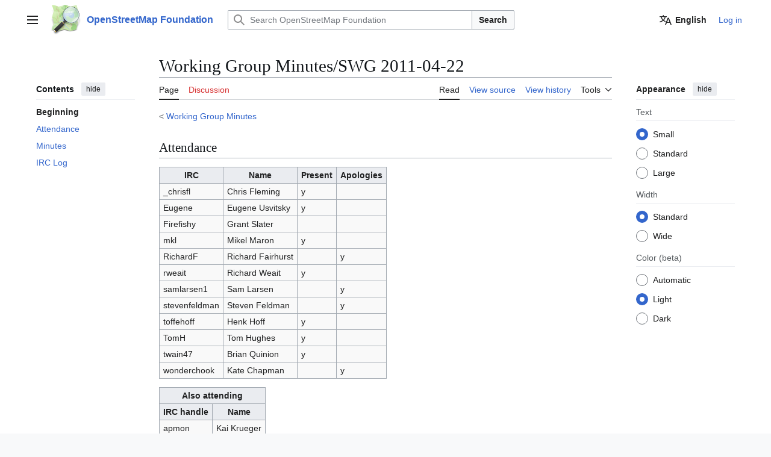

--- FILE ---
content_type: text/html; charset=UTF-8
request_url: https://osmfoundation.org/wiki/Working_Group_Minutes/SWG_2011-04-22
body_size: 12142
content:
<!DOCTYPE html>
<html class="client-nojs vector-feature-language-in-header-enabled vector-feature-language-in-main-page-header-disabled vector-feature-sticky-header-disabled vector-feature-page-tools-pinned-disabled vector-feature-toc-pinned-clientpref-1 vector-feature-main-menu-pinned-disabled vector-feature-limited-width-clientpref-1 vector-feature-limited-width-content-enabled vector-feature-custom-font-size-clientpref-0 vector-feature-appearance-pinned-clientpref-1 vector-feature-night-mode-enabled skin-theme-clientpref-day vector-toc-available" lang="en" dir="ltr">
<head>
<meta charset="UTF-8">
<title>Working Group Minutes/SWG 2011-04-22 - OpenStreetMap Foundation</title>
<script>(function(){var className="client-js vector-feature-language-in-header-enabled vector-feature-language-in-main-page-header-disabled vector-feature-sticky-header-disabled vector-feature-page-tools-pinned-disabled vector-feature-toc-pinned-clientpref-1 vector-feature-main-menu-pinned-disabled vector-feature-limited-width-clientpref-1 vector-feature-limited-width-content-enabled vector-feature-custom-font-size-clientpref-0 vector-feature-appearance-pinned-clientpref-1 vector-feature-night-mode-enabled skin-theme-clientpref-day vector-toc-available";var cookie=document.cookie.match(/(?:^|; )osmf-wikimwclientpreferences=([^;]+)/);if(cookie){cookie[1].split('%2C').forEach(function(pref){className=className.replace(new RegExp('(^| )'+pref.replace(/-clientpref-\w+$|[^\w-]+/g,'')+'-clientpref-\\w+( |$)'),'$1'+pref+'$2');});}document.documentElement.className=className;}());RLCONF={"wgBreakFrames":false,"wgSeparatorTransformTable":["",""],"wgDigitTransformTable":["",""],"wgDefaultDateFormat":"dmy","wgMonthNames":["","January","February","March","April","May","June","July","August","September","October","November","December"],"wgRequestId":"4f74e01cabd8a3f7fbe9cf3d","wgCanonicalNamespace":"","wgCanonicalSpecialPageName":false,"wgNamespaceNumber":0,"wgPageName":"Working_Group_Minutes/SWG_2011-04-22","wgTitle":"Working Group Minutes/SWG 2011-04-22","wgCurRevisionId":1042,"wgRevisionId":1042,"wgArticleId":156,"wgIsArticle":true,"wgIsRedirect":false,"wgAction":"view","wgUserName":null,"wgUserGroups":["*"],"wgCategories":[],"wgPageViewLanguage":"en","wgPageContentLanguage":"en","wgPageContentModel":"wikitext","wgRelevantPageName":"Working_Group_Minutes/SWG_2011-04-22","wgRelevantArticleId":156,"wgIsProbablyEditable":false,"wgRelevantPageIsProbablyEditable":false,"wgRestrictionEdit":[],"wgRestrictionMove":[],"wgCiteReferencePreviewsActive":true,"wgMFDisplayWikibaseDescriptions":{"search":false,"watchlist":false,"tagline":false},"wgULSAcceptLanguageList":[],"wgVisualEditor":{"pageLanguageCode":"en","pageLanguageDir":"ltr","pageVariantFallbacks":"en"},"wgCheckUserClientHintsHeadersJsApi":["architecture","bitness","brands","fullVersionList","mobile","model","platform","platformVersion"],"wgULSPosition":"personal","wgULSisCompactLinksEnabled":false,"wgVector2022LanguageInHeader":true,"wgULSisLanguageSelectorEmpty":false,"wgEditSubmitButtonLabelPublish":false};
RLSTATE={"site.styles":"ready","user.styles":"ready","user":"ready","user.options":"loading","skins.vector.search.codex.styles":"ready","skins.vector.styles":"ready","skins.vector.icons":"ready","ext.uls.pt":"ready","ext.visualEditor.desktopArticleTarget.noscript":"ready"};RLPAGEMODULES=["site","mediawiki.page.ready","skins.vector.js","ext.checkUser.clientHints","ext.uls.interface","ext.visualEditor.desktopArticleTarget.init","ext.visualEditor.targetLoader"];</script>
<script>(RLQ=window.RLQ||[]).push(function(){mw.loader.impl(function(){return["user.options@12s5i",function($,jQuery,require,module){mw.user.tokens.set({"patrolToken":"+\\","watchToken":"+\\","csrfToken":"+\\"});
}];});});</script>
<link rel="stylesheet" href="/w/load.php?lang=en&amp;modules=ext.uls.pt%7Cext.visualEditor.desktopArticleTarget.noscript%7Cskins.vector.icons%2Cstyles%7Cskins.vector.search.codex.styles&amp;only=styles&amp;skin=vector-2022">
<script async="" src="/w/load.php?lang=en&amp;modules=startup&amp;only=scripts&amp;raw=1&amp;skin=vector-2022"></script>
<meta name="ResourceLoaderDynamicStyles" content="">
<link rel="stylesheet" href="/w/load.php?lang=en&amp;modules=site.styles&amp;only=styles&amp;skin=vector-2022">
<meta name="generator" content="MediaWiki 1.43.6">
<meta name="robots" content="max-image-preview:standard">
<meta name="format-detection" content="telephone=no">
<meta name="viewport" content="width=1120">
<link rel="search" type="application/opensearchdescription+xml" href="/w/rest.php/v1/search" title="OpenStreetMap Foundation (en)">
<link rel="EditURI" type="application/rsd+xml" href="//osmfoundation.org/w/api.php?action=rsd">
<link rel="license" href="/wiki/Wiki_content_license">
<link rel="alternate" type="application/atom+xml" title="OpenStreetMap Foundation Atom feed" href="/w/index.php?title=Special:RecentChanges&amp;feed=atom">
</head>
<body class="skin--responsive skin-vector skin-vector-search-vue mediawiki ltr sitedir-ltr mw-hide-empty-elt ns-0 ns-subject page-Working_Group_Minutes_SWG_2011-04-22 rootpage-Working_Group_Minutes skin-vector-2022 action-view"><a class="mw-jump-link" href="#bodyContent">Jump to content</a>
<div class="vector-header-container">
	<header class="vector-header mw-header">
		<div class="vector-header-start">
			<nav class="vector-main-menu-landmark" aria-label="Site">
				
<div id="vector-main-menu-dropdown" class="vector-dropdown vector-main-menu-dropdown vector-button-flush-left vector-button-flush-right"  >
	<input type="checkbox" id="vector-main-menu-dropdown-checkbox" role="button" aria-haspopup="true" data-event-name="ui.dropdown-vector-main-menu-dropdown" class="vector-dropdown-checkbox "  aria-label="Main menu"  >
	<label id="vector-main-menu-dropdown-label" for="vector-main-menu-dropdown-checkbox" class="vector-dropdown-label cdx-button cdx-button--fake-button cdx-button--fake-button--enabled cdx-button--weight-quiet cdx-button--icon-only " aria-hidden="true"  ><span class="vector-icon mw-ui-icon-menu mw-ui-icon-wikimedia-menu"></span>

<span class="vector-dropdown-label-text">Main menu</span>
	</label>
	<div class="vector-dropdown-content">


				<div id="vector-main-menu-unpinned-container" class="vector-unpinned-container">
		
<div id="vector-main-menu" class="vector-main-menu vector-pinnable-element">
	<div
	class="vector-pinnable-header vector-main-menu-pinnable-header vector-pinnable-header-unpinned"
	data-feature-name="main-menu-pinned"
	data-pinnable-element-id="vector-main-menu"
	data-pinned-container-id="vector-main-menu-pinned-container"
	data-unpinned-container-id="vector-main-menu-unpinned-container"
>
	<div class="vector-pinnable-header-label">Main menu</div>
	<button class="vector-pinnable-header-toggle-button vector-pinnable-header-pin-button" data-event-name="pinnable-header.vector-main-menu.pin">move to sidebar</button>
	<button class="vector-pinnable-header-toggle-button vector-pinnable-header-unpin-button" data-event-name="pinnable-header.vector-main-menu.unpin">hide</button>
</div>

	
<div id="p-navigation" class="vector-menu mw-portlet mw-portlet-navigation"  >
	<div class="vector-menu-heading">
		Navigation
	</div>
	<div class="vector-menu-content">
		
		<ul class="vector-menu-content-list">
			
			<li id="n-mainpage-description" class="mw-list-item"><a href="/wiki/Main_Page" title="Visit the main page [z]" accesskey="z"><span>Main page</span></a></li><li id="n-OSMF-Blog" class="mw-list-item"><a href="http://blog.osmfoundation.org" rel="nofollow"><span>OSMF Blog</span></a></li><li id="n-Donate" class="mw-list-item"><a href="/wiki/Donate"><span>Donate</span></a></li><li id="n-Join-OSMF" class="mw-list-item"><a href="/wiki/Join"><span>Join OSMF</span></a></li><li id="n-recentchanges" class="mw-list-item"><a href="/wiki/Special:RecentChanges" title="A list of recent changes in the wiki [r]" accesskey="r"><span>Recent changes</span></a></li>
		</ul>
		
	</div>
</div>

	
	
</div>

				</div>

	</div>
</div>

		</nav>
			
<a href="/wiki/Main_Page" class="mw-logo">
	<img class="mw-logo-icon" src="/osm_logo.svg" alt="" aria-hidden="true" height="50" width="50">
	<span class="mw-logo-container skin-invert">
		<strong class="mw-logo-wordmark">OpenStreetMap Foundation</strong>
	</span>
</a>

		</div>
		<div class="vector-header-end">
			
<div id="p-search" role="search" class="vector-search-box-vue  vector-search-box-collapses vector-search-box-show-thumbnail vector-search-box-auto-expand-width vector-search-box">
	<a href="/wiki/Special:Search" class="cdx-button cdx-button--fake-button cdx-button--fake-button--enabled cdx-button--weight-quiet cdx-button--icon-only search-toggle" title="Search OpenStreetMap Foundation [f]" accesskey="f"><span class="vector-icon mw-ui-icon-search mw-ui-icon-wikimedia-search"></span>

<span>Search</span>
	</a>
	<div class="vector-typeahead-search-container">
		<div class="cdx-typeahead-search cdx-typeahead-search--show-thumbnail cdx-typeahead-search--auto-expand-width">
			<form action="/w/index.php" id="searchform" class="cdx-search-input cdx-search-input--has-end-button">
				<div id="simpleSearch" class="cdx-search-input__input-wrapper"  data-search-loc="header-moved">
					<div class="cdx-text-input cdx-text-input--has-start-icon">
						<input
							class="cdx-text-input__input"
							 type="search" name="search" placeholder="Search OpenStreetMap Foundation" aria-label="Search OpenStreetMap Foundation" autocapitalize="sentences" title="Search OpenStreetMap Foundation [f]" accesskey="f" id="searchInput"
							>
						<span class="cdx-text-input__icon cdx-text-input__start-icon"></span>
					</div>
					<input type="hidden" name="title" value="Special:Search">
				</div>
				<button class="cdx-button cdx-search-input__end-button">Search</button>
			</form>
		</div>
	</div>
</div>

			<nav class="vector-user-links vector-user-links-wide" aria-label="Personal tools">
	<div class="vector-user-links-main">
	
<div id="p-vector-user-menu-preferences" class="vector-menu mw-portlet"  >
	<div class="vector-menu-content">
		
		<ul class="vector-menu-content-list">
			<li id="ca-uls" class="mw-list-item active user-links-collapsible-item"><a data-mw="interface" href="#" class="uls-trigger cdx-button cdx-button--fake-button cdx-button--fake-button--enabled cdx-button--weight-quiet"><span class="vector-icon mw-ui-icon-wikimedia-language mw-ui-icon-wikimedia-wikimedia-language"></span>

<span>English</span></a>
</li>

			
		</ul>
		
	</div>
</div>

	
<div id="p-vector-user-menu-userpage" class="vector-menu mw-portlet emptyPortlet"  >
	<div class="vector-menu-content">
		
		<ul class="vector-menu-content-list">
			
			
		</ul>
		
	</div>
</div>

	<nav class="vector-appearance-landmark" aria-label="Appearance">
		
<div id="vector-appearance-dropdown" class="vector-dropdown "  title="Change the appearance of the page&#039;s font size, width, and color" >
	<input type="checkbox" id="vector-appearance-dropdown-checkbox" role="button" aria-haspopup="true" data-event-name="ui.dropdown-vector-appearance-dropdown" class="vector-dropdown-checkbox "  aria-label="Appearance"  >
	<label id="vector-appearance-dropdown-label" for="vector-appearance-dropdown-checkbox" class="vector-dropdown-label cdx-button cdx-button--fake-button cdx-button--fake-button--enabled cdx-button--weight-quiet cdx-button--icon-only " aria-hidden="true"  ><span class="vector-icon mw-ui-icon-appearance mw-ui-icon-wikimedia-appearance"></span>

<span class="vector-dropdown-label-text">Appearance</span>
	</label>
	<div class="vector-dropdown-content">


			<div id="vector-appearance-unpinned-container" class="vector-unpinned-container">
				
			</div>
		
	</div>
</div>

	</nav>
	
<div id="p-vector-user-menu-notifications" class="vector-menu mw-portlet emptyPortlet"  >
	<div class="vector-menu-content">
		
		<ul class="vector-menu-content-list">
			
			
		</ul>
		
	</div>
</div>

	
<div id="p-vector-user-menu-overflow" class="vector-menu mw-portlet"  >
	<div class="vector-menu-content">
		
		<ul class="vector-menu-content-list">
			<li id="pt-login-2" class="user-links-collapsible-item mw-list-item user-links-collapsible-item"><a data-mw="interface" href="/w/index.php?title=Special:UserLogin&amp;returnto=Working+Group+Minutes%2FSWG+2011-04-22" title="You are encouraged to log in; however, it is not mandatory [o]" accesskey="o" class=""><span>Log in</span></a>
</li>

			
		</ul>
		
	</div>
</div>

	</div>
	
<div id="vector-user-links-dropdown" class="vector-dropdown vector-user-menu vector-button-flush-right vector-user-menu-logged-out user-links-collapsible-item"  title="More options" >
	<input type="checkbox" id="vector-user-links-dropdown-checkbox" role="button" aria-haspopup="true" data-event-name="ui.dropdown-vector-user-links-dropdown" class="vector-dropdown-checkbox "  aria-label="Personal tools"  >
	<label id="vector-user-links-dropdown-label" for="vector-user-links-dropdown-checkbox" class="vector-dropdown-label cdx-button cdx-button--fake-button cdx-button--fake-button--enabled cdx-button--weight-quiet cdx-button--icon-only " aria-hidden="true"  ><span class="vector-icon mw-ui-icon-ellipsis mw-ui-icon-wikimedia-ellipsis"></span>

<span class="vector-dropdown-label-text">Personal tools</span>
	</label>
	<div class="vector-dropdown-content">


		
<div id="p-personal" class="vector-menu mw-portlet mw-portlet-personal user-links-collapsible-item"  title="User menu" >
	<div class="vector-menu-content">
		
		<ul class="vector-menu-content-list">
			
			<li id="pt-login" class="user-links-collapsible-item mw-list-item"><a href="/w/index.php?title=Special:UserLogin&amp;returnto=Working+Group+Minutes%2FSWG+2011-04-22" title="You are encouraged to log in; however, it is not mandatory [o]" accesskey="o"><span class="vector-icon mw-ui-icon-logIn mw-ui-icon-wikimedia-logIn"></span> <span>Log in</span></a></li>
		</ul>
		
	</div>
</div>

	
	</div>
</div>

</nav>

		</div>
	</header>
</div>
<div class="mw-page-container">
	<div class="mw-page-container-inner">
		<div class="vector-sitenotice-container">
			<div id="siteNotice"></div>
		</div>
		<div class="vector-column-start">
			<div class="vector-main-menu-container">
		<div id="mw-navigation">
			<nav id="mw-panel" class="vector-main-menu-landmark" aria-label="Site">
				<div id="vector-main-menu-pinned-container" class="vector-pinned-container">
				
				</div>
		</nav>
		</div>
	</div>
	<div class="vector-sticky-pinned-container">
				<nav id="mw-panel-toc" aria-label="Contents" data-event-name="ui.sidebar-toc" class="mw-table-of-contents-container vector-toc-landmark">
					<div id="vector-toc-pinned-container" class="vector-pinned-container">
					<div id="vector-toc" class="vector-toc vector-pinnable-element">
	<div
	class="vector-pinnable-header vector-toc-pinnable-header vector-pinnable-header-pinned"
	data-feature-name="toc-pinned"
	data-pinnable-element-id="vector-toc"
	
	
>
	<h2 class="vector-pinnable-header-label">Contents</h2>
	<button class="vector-pinnable-header-toggle-button vector-pinnable-header-pin-button" data-event-name="pinnable-header.vector-toc.pin">move to sidebar</button>
	<button class="vector-pinnable-header-toggle-button vector-pinnable-header-unpin-button" data-event-name="pinnable-header.vector-toc.unpin">hide</button>
</div>


	<ul class="vector-toc-contents" id="mw-panel-toc-list">
		<li id="toc-mw-content-text"
			class="vector-toc-list-item vector-toc-level-1">
			<a href="#" class="vector-toc-link">
				<div class="vector-toc-text">Beginning</div>
			</a>
		</li>
		<li id="toc-Attendance"
		class="vector-toc-list-item vector-toc-level-1 vector-toc-list-item-expanded">
		<a class="vector-toc-link" href="#Attendance">
			<div class="vector-toc-text">
				<span class="vector-toc-numb">1</span>
				<span>Attendance</span>
			</div>
		</a>
		
		<ul id="toc-Attendance-sublist" class="vector-toc-list">
		</ul>
	</li>
	<li id="toc-Minutes"
		class="vector-toc-list-item vector-toc-level-1 vector-toc-list-item-expanded">
		<a class="vector-toc-link" href="#Minutes">
			<div class="vector-toc-text">
				<span class="vector-toc-numb">2</span>
				<span>Minutes</span>
			</div>
		</a>
		
		<ul id="toc-Minutes-sublist" class="vector-toc-list">
		</ul>
	</li>
	<li id="toc-IRC_Log"
		class="vector-toc-list-item vector-toc-level-1 vector-toc-list-item-expanded">
		<a class="vector-toc-link" href="#IRC_Log">
			<div class="vector-toc-text">
				<span class="vector-toc-numb">3</span>
				<span>IRC Log</span>
			</div>
		</a>
		
		<ul id="toc-IRC_Log-sublist" class="vector-toc-list">
		</ul>
	</li>
</ul>
</div>

					</div>
		</nav>
			</div>
		</div>
		<div class="mw-content-container">
			<main id="content" class="mw-body">
				<header class="mw-body-header vector-page-titlebar">
					<nav aria-label="Contents" class="vector-toc-landmark">
						
<div id="vector-page-titlebar-toc" class="vector-dropdown vector-page-titlebar-toc vector-button-flush-left"  >
	<input type="checkbox" id="vector-page-titlebar-toc-checkbox" role="button" aria-haspopup="true" data-event-name="ui.dropdown-vector-page-titlebar-toc" class="vector-dropdown-checkbox "  aria-label="Toggle the table of contents"  >
	<label id="vector-page-titlebar-toc-label" for="vector-page-titlebar-toc-checkbox" class="vector-dropdown-label cdx-button cdx-button--fake-button cdx-button--fake-button--enabled cdx-button--weight-quiet cdx-button--icon-only " aria-hidden="true"  ><span class="vector-icon mw-ui-icon-listBullet mw-ui-icon-wikimedia-listBullet"></span>

<span class="vector-dropdown-label-text">Toggle the table of contents</span>
	</label>
	<div class="vector-dropdown-content">


							<div id="vector-page-titlebar-toc-unpinned-container" class="vector-unpinned-container">
			</div>
		
	</div>
</div>

					</nav>
					<h1 id="firstHeading" class="firstHeading mw-first-heading"><span class="mw-page-title-main">Working Group Minutes/SWG 2011-04-22</span></h1>
				</header>
				<div class="vector-page-toolbar">
					<div class="vector-page-toolbar-container">
						<div id="left-navigation">
							<nav aria-label="Namespaces">
								
<div id="p-associated-pages" class="vector-menu vector-menu-tabs mw-portlet mw-portlet-associated-pages"  >
	<div class="vector-menu-content">
		
		<ul class="vector-menu-content-list">
			
			<li id="ca-nstab-main" class="selected vector-tab-noicon mw-list-item"><a href="/wiki/Working_Group_Minutes/SWG_2011-04-22" title="View the content page [c]" accesskey="c"><span>Page</span></a></li><li id="ca-talk" class="new vector-tab-noicon mw-list-item"><a href="/w/index.php?title=Talk:Working_Group_Minutes/SWG_2011-04-22&amp;action=edit&amp;redlink=1" rel="discussion" class="new" title="Discussion about the content page (page does not exist) [t]" accesskey="t"><span>Discussion</span></a></li>
		</ul>
		
	</div>
</div>

								
<div id="vector-variants-dropdown" class="vector-dropdown emptyPortlet"  >
	<input type="checkbox" id="vector-variants-dropdown-checkbox" role="button" aria-haspopup="true" data-event-name="ui.dropdown-vector-variants-dropdown" class="vector-dropdown-checkbox " aria-label="Change language variant"   >
	<label id="vector-variants-dropdown-label" for="vector-variants-dropdown-checkbox" class="vector-dropdown-label cdx-button cdx-button--fake-button cdx-button--fake-button--enabled cdx-button--weight-quiet" aria-hidden="true"  ><span class="vector-dropdown-label-text">English</span>
	</label>
	<div class="vector-dropdown-content">


					
<div id="p-variants" class="vector-menu mw-portlet mw-portlet-variants emptyPortlet"  >
	<div class="vector-menu-content">
		
		<ul class="vector-menu-content-list">
			
			
		</ul>
		
	</div>
</div>

				
	</div>
</div>

							</nav>
						</div>
						<div id="right-navigation" class="vector-collapsible">
							<nav aria-label="Views">
								
<div id="p-views" class="vector-menu vector-menu-tabs mw-portlet mw-portlet-views"  >
	<div class="vector-menu-content">
		
		<ul class="vector-menu-content-list">
			
			<li id="ca-view" class="selected vector-tab-noicon mw-list-item"><a href="/wiki/Working_Group_Minutes/SWG_2011-04-22"><span>Read</span></a></li><li id="ca-viewsource" class="vector-tab-noicon mw-list-item"><a href="/w/index.php?title=Working_Group_Minutes/SWG_2011-04-22&amp;action=edit" title="This page is protected.&#10;You can view its source [e]" accesskey="e"><span>View source</span></a></li><li id="ca-history" class="vector-tab-noicon mw-list-item"><a href="/w/index.php?title=Working_Group_Minutes/SWG_2011-04-22&amp;action=history" title="Past revisions of this page [h]" accesskey="h"><span>View history</span></a></li>
		</ul>
		
	</div>
</div>

							</nav>
				
							<nav class="vector-page-tools-landmark" aria-label="Page tools">
								
<div id="vector-page-tools-dropdown" class="vector-dropdown vector-page-tools-dropdown"  >
	<input type="checkbox" id="vector-page-tools-dropdown-checkbox" role="button" aria-haspopup="true" data-event-name="ui.dropdown-vector-page-tools-dropdown" class="vector-dropdown-checkbox "  aria-label="Tools"  >
	<label id="vector-page-tools-dropdown-label" for="vector-page-tools-dropdown-checkbox" class="vector-dropdown-label cdx-button cdx-button--fake-button cdx-button--fake-button--enabled cdx-button--weight-quiet" aria-hidden="true"  ><span class="vector-dropdown-label-text">Tools</span>
	</label>
	<div class="vector-dropdown-content">


									<div id="vector-page-tools-unpinned-container" class="vector-unpinned-container">
						
<div id="vector-page-tools" class="vector-page-tools vector-pinnable-element">
	<div
	class="vector-pinnable-header vector-page-tools-pinnable-header vector-pinnable-header-unpinned"
	data-feature-name="page-tools-pinned"
	data-pinnable-element-id="vector-page-tools"
	data-pinned-container-id="vector-page-tools-pinned-container"
	data-unpinned-container-id="vector-page-tools-unpinned-container"
>
	<div class="vector-pinnable-header-label">Tools</div>
	<button class="vector-pinnable-header-toggle-button vector-pinnable-header-pin-button" data-event-name="pinnable-header.vector-page-tools.pin">move to sidebar</button>
	<button class="vector-pinnable-header-toggle-button vector-pinnable-header-unpin-button" data-event-name="pinnable-header.vector-page-tools.unpin">hide</button>
</div>

	
<div id="p-cactions" class="vector-menu mw-portlet mw-portlet-cactions emptyPortlet vector-has-collapsible-items"  title="More options" >
	<div class="vector-menu-heading">
		Actions
	</div>
	<div class="vector-menu-content">
		
		<ul class="vector-menu-content-list">
			
			<li id="ca-more-view" class="selected vector-more-collapsible-item mw-list-item"><a href="/wiki/Working_Group_Minutes/SWG_2011-04-22"><span>Read</span></a></li><li id="ca-more-viewsource" class="vector-more-collapsible-item mw-list-item"><a href="/w/index.php?title=Working_Group_Minutes/SWG_2011-04-22&amp;action=edit"><span>View source</span></a></li><li id="ca-more-history" class="vector-more-collapsible-item mw-list-item"><a href="/w/index.php?title=Working_Group_Minutes/SWG_2011-04-22&amp;action=history"><span>View history</span></a></li>
		</ul>
		
	</div>
</div>

<div id="p-tb" class="vector-menu mw-portlet mw-portlet-tb"  >
	<div class="vector-menu-heading">
		General
	</div>
	<div class="vector-menu-content">
		
		<ul class="vector-menu-content-list">
			
			<li id="t-whatlinkshere" class="mw-list-item"><a href="/wiki/Special:WhatLinksHere/Working_Group_Minutes/SWG_2011-04-22" title="A list of all wiki pages that link here [j]" accesskey="j"><span>What links here</span></a></li><li id="t-recentchangeslinked" class="mw-list-item"><a href="/wiki/Special:RecentChangesLinked/Working_Group_Minutes/SWG_2011-04-22" rel="nofollow" title="Recent changes in pages linked from this page [k]" accesskey="k"><span>Related changes</span></a></li><li id="t-specialpages" class="mw-list-item"><a href="/wiki/Special:SpecialPages" title="A list of all special pages [q]" accesskey="q"><span>Special pages</span></a></li><li id="t-print" class="mw-list-item"><a href="javascript:print();" rel="alternate" title="Printable version of this page [p]" accesskey="p"><span>Printable version</span></a></li><li id="t-permalink" class="mw-list-item"><a href="/w/index.php?title=Working_Group_Minutes/SWG_2011-04-22&amp;oldid=1042" title="Permanent link to this revision of this page"><span>Permanent link</span></a></li><li id="t-info" class="mw-list-item"><a href="/w/index.php?title=Working_Group_Minutes/SWG_2011-04-22&amp;action=info" title="More information about this page"><span>Page information</span></a></li><li id="t-cite" class="mw-list-item"><a href="/w/index.php?title=Special:CiteThisPage&amp;page=Working_Group_Minutes%2FSWG_2011-04-22&amp;id=1042&amp;wpFormIdentifier=titleform" title="Information on how to cite this page"><span>Cite this page</span></a></li>
		</ul>
		
	</div>
</div>

<div id="p-MENUBAR" class="vector-menu mw-portlet mw-portlet-MENUBAR"  >
	<div class="vector-menu-heading">
		MENUBAR
	</div>
	<div class="vector-menu-content">
		
		<ul class="vector-menu-content-list">
			
			<li id="n-mainpage-description" class="mw-list-item"><a href="/wiki/Main_Page" title="Visit the main page [z]" accesskey="z"><span>Main page</span></a></li><li id="n-About" class="mw-list-item"><a href="/wiki/About"><span>About</span></a></li><li id="n-Contact" class="mw-list-item"><a href="/wiki/Contact"><span>Contact</span></a></li><li id="n-FAQ" class="mw-list-item"><a href="/wiki/FAQ"><span>FAQ</span></a></li>
		</ul>
		
	</div>
</div>

</div>

									</div>
				
	</div>
</div>

							</nav>
						</div>
					</div>
				</div>
				<div class="vector-column-end">
					<div class="vector-sticky-pinned-container">
						<nav class="vector-page-tools-landmark" aria-label="Page tools">
							<div id="vector-page-tools-pinned-container" class="vector-pinned-container">
				
							</div>
		</nav>
						<nav class="vector-appearance-landmark" aria-label="Appearance">
							<div id="vector-appearance-pinned-container" class="vector-pinned-container">
				<div id="vector-appearance" class="vector-appearance vector-pinnable-element">
	<div
	class="vector-pinnable-header vector-appearance-pinnable-header vector-pinnable-header-pinned"
	data-feature-name="appearance-pinned"
	data-pinnable-element-id="vector-appearance"
	data-pinned-container-id="vector-appearance-pinned-container"
	data-unpinned-container-id="vector-appearance-unpinned-container"
>
	<div class="vector-pinnable-header-label">Appearance</div>
	<button class="vector-pinnable-header-toggle-button vector-pinnable-header-pin-button" data-event-name="pinnable-header.vector-appearance.pin">move to sidebar</button>
	<button class="vector-pinnable-header-toggle-button vector-pinnable-header-unpin-button" data-event-name="pinnable-header.vector-appearance.unpin">hide</button>
</div>


</div>

							</div>
		</nav>
					</div>
				</div>
				<div id="bodyContent" class="vector-body" aria-labelledby="firstHeading" data-mw-ve-target-container>
					<div class="vector-body-before-content">
							<div class="mw-indicators">
		</div>

						<div id="siteSub" class="noprint">From OpenStreetMap Foundation</div>
					</div>
					<div id="contentSub"><div id="mw-content-subtitle"><div class="subpages">&lt; <bdi dir="ltr"><a href="/wiki/Working_Group_Minutes" title="Working Group Minutes">Working Group Minutes</a></bdi></div></div></div>
					
					
					<div id="mw-content-text" class="mw-body-content"><div class="mw-content-ltr mw-parser-output" lang="en" dir="ltr"><h2><span class="mw-headline" id="Attendance">Attendance</span></h2>
<table class="wikitable">
<tbody><tr>
<th>IRC</th>
<th>Name</th>
<th>Present</th>
<th>Apologies
</th></tr>
<tr>
<td>_chrisfl</td>
<td>Chris Fleming</td>
<td>y</td>
<td>
</td></tr>
<tr>
<td>Eugene</td>
<td>Eugene Usvitsky</td>
<td>y</td>
<td>
</td></tr>
<tr>
<td>Firefishy</td>
<td>Grant Slater</td>
<td></td>
<td>
</td></tr>
<tr>
<td>mkl</td>
<td>Mikel Maron</td>
<td>y</td>
<td>
</td></tr>
<tr>
<td>RichardF</td>
<td>Richard Fairhurst</td>
<td></td>
<td>y
</td></tr>
<tr>
<td>rweait</td>
<td>Richard Weait</td>
<td>y</td>
<td>
</td></tr>
<tr>
<td>samlarsen1</td>
<td>Sam Larsen</td>
<td></td>
<td>y
</td></tr>
<tr>
<td>stevenfeldman</td>
<td>Steven Feldman</td>
<td></td>
<td>y
</td></tr>
<tr>
<td>toffehoff</td>
<td>Henk Hoff</td>
<td>y</td>
<td>
</td></tr>
<tr>
<td>TomH</td>
<td>Tom Hughes</td>
<td>y</td>
<td>
</td></tr>
<tr>
<td>twain47</td>
<td>Brian Quinion</td>
<td>y</td>
<td>
</td></tr>
<tr>
<td>wonderchook</td>
<td>Kate Chapman</td>
<td></td>
<td>y
</td></tr></tbody></table>
<table class="wikitable">
<tbody><tr>
<th colspan="2">Also attending
</th></tr>
<tr>
<th>IRC handle</th>
<th>Name
</th></tr>
<tr>
<td>apmon</td>
<td>Kai Krueger
</td></tr></tbody></table>
<h2><span class="mw-headline" id="Minutes">Minutes</span></h2>
<ul><li>Review minutes of <a href="/wiki/Working_Group_Minutes/SWG_2011-04-08" title="Working Group Minutes/SWG 2011-04-08">08 April 2011 Minutes</a></li></ul>
<dl><dd><ul><li>Proposed by: Steven Feldman in previous meeting</li>
<li>Seconded by: Eugene Usvitsky</li></ul></dd></dl>
<ul><li>Review minutes of <a href="/wiki/Working_Group_Minutes/SWG_2011-04-15" title="Working Group Minutes/SWG 2011-04-15">15 April 2011 Minutes</a></li></ul>
<dl><dd><ul><li>Proposed by: Henk Hoff</li>
<li>Seconded by: Chris Fleming</li></ul></dd></dl>
<ul><li>Old business</li>
<li>Agenda</li></ul>
<dl><dd><ul><li>OSMF Articles of Association Update</li></ul>
<dl><dd><ul><li>engagement with community re: previously stated concerns about AoA is in progress.</li>
<li>AoA considering when / which lawyer to engage with re AoA advice.</li>
<li>Mikel looking for a consulting lawyer for the AoA group.</li></ul></dd></dl>
<ul><li>next AoA sub-committee meeting 25 April 2011 1700UTC</li></ul></dd></dl>
<ul><li>osm.org web site front page.</li></ul>
<dl><dd><ul><li>discussion of osm.org front page purpose.</li></ul>
<dl><dd><ul><li>No progress. Suggestion that each SWG member get feedback from a new user re: web site.</li></ul></dd></dl>
<ul><li>SWG functionality</li></ul>
<dl><dd><ul><li>Kai Krueger was nominated for SWG membership and accepted without opposition.  Welcome Kai.</li>
<li>Richard to summarize attendance to date.  SWG will address attendance issues if any next meeting.</li>
<li>future attendance may require IRC participation in addition to presence.</li></ul></dd></dl></dd></dl>
<ul><li>next meeting Friday 29 April 2011 @ 1600UTC</li></ul>
<h2><span class="mw-headline" id="IRC_Log">IRC Log</span></h2>
<pre class="forcewrap">(11:59:46 AM) rweait: *** Logging Started ***
(11:59:55 AM) rweait: http://www.osmfoundation.org/wiki/Working_Group_Minutes/SWG_2011-04-15
(12:00:06 PM) rweait: http://www.osmfoundation.org/wiki/Working_Group_Minutes/SWG_2011-04-08
(12:00:13 PM) rweait: Both need approval ^^
(12:00:48 PM) toffehoff: Hi all
(12:01:16 PM) mkl: i haven't been in attendance
(12:01:26 PM) mkl: can we get a proposal and second
(12:01:45 PM) rweait: I'm withdrawing from SWG effective 30 April 2011. I'll take minutes this week and next week.
(12:02:08 PM) toffehoff: I'm happy to propose the minutes of April 15th.
(12:02:30 PM) chrisfl_: Happy to second minutes from the 15th.
(12:02:55 PM) rweait: both noted. THank you.
(12:03:09 PM) toffehoff: rweait: sorry to hear that.
(12:03:41 PM) toffehoff: rweait: thanks for all the work you've done for SWG.
(12:04:04 PM) mkl: totally second that
(12:04:29 PM) mkl: minutes of the 8th?
(12:05:06 PM) toffehoff: We had a proposal from Steven Feldman last week.
(12:05:07 PM) rweait: needs chrisfl_ TomH and or twain47 for minutes of the 8th
(12:05:10 PM) toffehoff: Only need a seconder.
(12:05:27 PM) rweait: Can we carry forward the proposal from last week?
(12:06:16 PM) mkl: pingeddy ping
(12:06:38 PM) rweait: Let's carry on shall we. We'll catch the 8th eventually.
(12:06:42 PM) toffehoff: I think we can. Since it was minuted&#160;;-)
(12:06:45 PM) mkl: ok
(12:07:05 PM) toffehoff: Can we have a headcount?
(12:07:06 PM) Eugene [~eugene@95.84.36.73] entered the room.
(12:07:11 PM) mkl: Agenda for today is: AoA report. Front Page discussion. SWG functionality
(12:07:24 PM) rweait: present.
(12:07:30 PM) toffehoff: present.
(12:07:34 PM) mkl: me
(12:07:53 PM) chrisfl_: hello
(12:07:56 PM) Eugene: Sorry for being late. Hello everyone!
(12:07:59 PM) toffehoff: RichardF has send his appologies.
(12:08:35 PM) mkl: and wonderchook
(12:08:36 PM) rweait: Eugene: can you second minutes of the 8th? http://www.osmfoundation.org/wiki/Working_Group_Minutes/SWG_2011-04-08
(12:08:50 PM) rweait: and Steven Fledman from minutes last week.
(12:08:59 PM) rweait: and SteveC from Wherecamp
(12:09:23 PM) Eugene: rweait: They look fine.
(12:09:37 PM) rweait: That's a second from you Eugene?&#160;;-)
(12:09:41 PM) rweait: So noted.
(12:09:48 PM) mkl: cool, we can start
(12:09:55 PM) rweait: no Quorum.
(12:09:55 PM) Eugene: rweait: Yes, a second.
(12:10:04 PM) mkl: we're short?
(12:10:12 PM) mkl: bugger
(12:10:18 PM) toffehoff: Also from last week: apmon would like to officially join SWG
(12:10:49 PM) apmon: yes
(12:11:25 PM) mkl: how many do we need to be in quorum?
(12:11:30 PM) rweait: 7 of our 15
(12:11:46 PM) rweait: We said "half"
(12:12:02 PM) rweait: er, 8, of our 15, I think.
(12:12:44 PM) Eugene: And why 15? In minutes there are always 12 members + some "also attenders"
(12:13:02 PM) rweait: Quite so Only 12 on the list on the wiki. So "Six"
(12:13:39 PM) mkl: TomH, twain47&#160;?!
(12:13:55 PM) rweait: RichardF you leave yet?
(12:14:41 PM) rweait: Do we want to hear the update from AoA&#160;?
(12:15:09 PM) mkl: Yea, totally. If we can proceed with the meeting
(12:15:47 PM) toffehoff: Eugene, chrisfl_ would one of you take the honours?
(12:16:31 PM) Eugene: errr... chrisfl_, may be you start?&#160;:)
(12:16:41 PM) toffehoff: http://www.osmfoundation.org/wiki/Working_Group_Minutes/SWG_2011-04-18
(12:16:41 PM) chrisfl_: Yes sorry, got a phone call.
(12:17:20 PM) toffehoff: We're going to contact some people to join.
(12:17:20 PM) chrisfl_: Summary of our last meeting is that we agreed to stick to governing of OSMF and steet clear of inner workings.
(12:17:42 PM) rweait: Steering clear of local chapters as well?
(12:17:45 PM) mkl: Can you define what that means a little?
(12:18:24 PM) toffehoff: And we're at a stage where we have enough material to discuss with a lawyer.
(12:18:28 PM) toffehoff: mkl: little?
(12:18:29 PM) chrisfl_: Well I think we will need to consider local chapters and the impact on membership
(12:18:39 PM) mkl: or a lot&#160;:)
(12:18:57 PM) mkl: i mean, what kinds of things fall under governing, and what under inner workings
(12:19:18 PM) chrisfl_: So we will not include anything about Working Groups for example.
(12:19:33 PM) chrisfl_: That would be up to the board to manage.
(12:20:01 PM) toffehoff: Local Chapters could be part of the AoA when we want to give them some form of voting rights.
(12:20:04 PM) mkl: It would just say that the Board has the ability to create Working Groups, and such?
(12:20:13 PM) toffehoff: mkl: yes
(12:20:18 PM) chrisfl_: Don't think it even has to say that.
(12:20:35 PM) toffehoff: But that does not need to part of the AoA.
(12:20:38 PM) Eugene: mkl: and give them a proper power to act
(12:20:41 PM) mkl: ok, makes sense
(12:21:21 PM) mkl: so the real issues are about how to define membership, grant membership, both to individuals and potentially to groups?
(12:22:01 PM) toffehoff: yes, and about voting rights, power of the board
(12:22:12 PM) Eugene: yes
(12:22:21 PM) chrisfl_: membership is potentially the most complex issue.
(12:22:42 PM) chrisfl_: We also need to look at how meetings are run and voting happens.
(12:22:58 PM) mkl: ok
(12:23:01 PM) rweait: I'm concerned we are now a month into the AoA process, and the larger OSM community has not started to participate. There were community memebers who raised concerns about AoA; Why are they not participating?
(12:23:26 PM) chrisfl_: Current summary of where we are is at: http://wiki.openstreetmap.org/wiki/Strategic_working_group/Articles_of_Association_Review
(12:23:31 PM) apmon: rweait: Has it been properly announced to the community?
(12:24:39 PM) rweait: apmon: ask AoA sub-committee.&#160;;-)
(12:25:29 PM) chrisfl_: I have e-mailed Peter Miller
(12:25:31 PM) mkl: sounds like no&#160;:)
(12:25:35 PM) apmon: It is hard for the community to participate if they are not aware of the opportunity&#160;;-)
(12:25:42 PM) mkl: why not a post on osmf-talk?
(12:25:45 PM) Eugene: apmon: we (chrisfl_ and me) are going to contact people who expressed interest in previous AoA review process
(12:26:19 PM) chrisfl_: Did rweait not already e-mail OSMF-talk?
(12:26:30 PM) apmon: An email to talk and osmf-talk mentioning that a AoA sub working group exists and what their intentions are would be good
(12:26:33 PM) rweait: I might have. once. A month ago.
(12:26:35 PM) chrisfl_: or was it just the strategic list?
(12:26:43 PM) toffehoff: There has been an announcement on talk@ by rweait. Announcement on osmf-talk@ would be good.
(12:26:58 PM) chrisfl_: Did we get any response?
(12:27:04 PM) toffehoff: No.
(12:27:15 PM) rweait: Do you want something for AoA review on the osmf blog?
(12:27:35 PM) chrisfl_: Probably worth doing.
(12:27:40 PM) chrisfl_: (a blog post)
(12:27:53 PM) toffehoff: I was just thinking of having a sort thing on what we're doing on the blog.
(12:28:02 PM) rweait: If so, post something to talk / osmf-talk and let me know to point to it from the blog
(12:28:31 PM) chrisfl_: Current summary of where we are at is on the wiki: http://wiki.openstreetmap.org/wiki/Strategic_working_group/Articles_of_Association_Review
(12:28:56 PM) toffehoff: Mentioning some of the issues my trigger some people.
(12:29:16 PM) chrisfl_: I'm happy to post to talk and osmf-talk. I'll put it out on strategic first for comments...
(12:29:27 PM) mkl: thanks chrisfl_
(12:29:39 PM) rweait: Okay, write your "call for participation" or whatever and post it to a list. send me a note if you want me to point to it from osmf.blog or ogd.
(12:29:53 PM) chrisfl_: Will do.
(12:29:53 PM) mkl: anything more on AoA?
(12:29:56 PM) rweait: Anything AoA needs from SWG?
(12:30:25 PM) toffehoff: Again: leads to relevant lawyers.
(12:30:34 PM) chrisfl_: +1
(12:30:44 PM) rweait: please put next AoA meeting on the calendar?
(12:30:56 PM) toffehoff: Which calendar?
(12:31:00 PM) rweait: that'll be a referral to the board for a lawyer?
(12:31:17 PM) mkl: I asked Steven King from Omidyar for a recommendation, but he's been on vacation
(12:31:18 PM) Eugene: next Monday, 17-00 UTC
(12:31:24 PM) rweait: toffehoff, any calendar really. http://www.osmfoundation.org/index.php?title=Working_Group_Minutes&amp;action=edit&amp;section=7
(12:32:35 PM) toffehoff: Eugene: yes, we moved it an hour later.....
(12:32:48 PM) mkl: I'll follow up with Steven next week
(12:33:18 PM) rweait: SWG admin or Front Page next?
(12:33:56 PM) mkl: what do we need to cover under admin?
(12:34:00 PM) mkl: admittance of apmon?
(12:34:21 PM) rweait: and attendance requirements, membership.
(12:34:59 PM) mkl: I propose apmon as member of SWG
(12:35:32 PM) Eugene: I agree.
(12:35:48 PM) toffehoff: second.
(12:35:52 PM) toffehoff: (or third)
(12:35:52 PM) chrisfl_: +1
(12:36:11 PM) mkl: welcome apmon&#160;:)
(12:36:39 PM) apmon: thank you
(12:36:51 PM) mkl: so now we need to talk about what you signed up for&#160;:)
(12:37:09 PM) mkl: rweait, can you descirbe the attendance requirements and membershpi issues
(12:37:09 PM) apmon: hehe
(12:38:21 PM) mkl: since i haven't been in attendance, i'm not fully caught up with the issues :P
(12:38:24 PM) rweait: mkl: we've been short / close to quorum. We've had multiple members fail to appear without notice several times. Do we want to take action onthat or ignore it.
(12:38:40 PM) rweait: Earlier we said, two unexcused absences and out.
(12:39:05 PM) mkl: i think we should, cause if it affects meeting quorum, it's a problem
(12:39:28 PM) mkl: who's been missing?
(12:40:28 PM) rweait: I'll summarize the attendance to date and have it for next meeting. Consideration and action to follow that, I guess?
(12:40:35 PM) mkl: sounds good
(12:40:45 PM) mkl: and, let's notify the list
(12:40:56 PM) rweait: Eugene, you said you sent apology last week, but it went astray?
(12:41:11 PM) Eugene: rweait: yes, unfortunately
(12:41:46 PM) rweait: Can I move that we accept Eugene's absence as excused. (He missed 'reply to list' and sent it to one member only)
(12:42:01 PM) mkl: fine by me
(12:42:06 PM) toffehoff: +1
(12:42:18 PM) chrisfl_: +1
(12:42:19 PM) Eugene: thanks
(12:42:44 PM) rweait: I'd like to amend the minutes of the 15th to reflect Eugene's apologies. They've been approved, so we need to note that I'm changing them.
(12:42:44 PM) mkl: so, rweait, you'll summarize attendance for next week. and can someone notify the list that we'll be acting on this next week?
(12:42:55 PM) rweait: Shall do.
(12:42:59 PM) mkl: thanks
(12:43:02 PM) rweait: I can send the summary to the list as well.
(12:43:12 PM) apmon: can we have every one check in at the begining of a meeting?
(12:43:13 PM) mkl: rweait, also sounds fine to note that
(12:43:25 PM) apmon: Some people seem to be on irc, but not necessarily present
(12:43:34 PM) Eugene: apmon: +1
(12:43:39 PM) mkl: yea, that should be required for attendance
(12:44:29 PM) chrisfl_: although are there if we shout by name.
(12:44:41 PM) mkl: we have to note our rules of order somewhere obvious on the wiki. i'm always searching for what we defined as quorum, etc
(12:45:17 PM) rweait: I'll let somebody else start that.&#160;;-)
(12:45:27 PM) rweait: They'll have to come from the minutes, I thinkk.
(12:45:30 PM) Eugene: mkl: yes, that would be fine.
(12:45:49 PM) mkl: Eugene, something you can pick up?
(12:46:39 PM) Eugene: mkl: yes, but I need a list of some description of what should be reflected there.
(12:47:06 PM) Eugene: so, a quorum for us is 1/2 of all members, right?
(12:47:16 PM) toffehoff: yes.
(12:47:24 PM) mkl: rule of quorum. rule of attendance and apologies. nothing complicated
(12:47:44 PM) toffehoff: http://www.osmfoundation.org/wiki/Working_Group_Minutes/SWG_2011-01-27
(12:48:05 PM) Eugene: mkl: ok
(12:48:12 PM) toffehoff: Look at the section about formalizing
(12:48:17 PM) mkl: cool
(12:48:30 PM) mkl: anything else on this agenda item?
(12:48:40 PM) mkl: can we finish up with osm front page?
(12:48:40 PM) rweait: nope.
(12:48:47 PM) Eugene: but I believe that it should be in OSMF wiki, not general, right?
(12:48:48 PM) rweait: er, nope on previous item
(12:48:53 PM) mkl: i think we had homework
(12:48:58 PM) mkl: Eugene: yes
(12:49:18 PM) mkl: had homework to do usability testing with grandma&#160;:)
(12:49:36 PM) Eugene: mkl: but I don't have access to it.
(12:50:09 PM) mkl: Eugene: write something up, and let one of us know where it should go
(12:50:12 PM) rweait: Eugene, ping Firefishy some time this week.
(12:50:17 PM) mkl: that too
(12:50:20 PM) Eugene: ok
(12:51:37 PM) mkl: anyway do any usability testing?
(12:51:49 PM) mkl: i wasn't able to, but will try again in the next couple days
(12:52:21 PM) apmon: Unfortunately I didn't as I don't know enough people around here yet who I could sensibly ask.
(12:53:24 PM) Eugene: I asked the Russian community about their thoughts in our forum. Of course, it's not the newcomers' answers but I think still better than nothing.
(12:53:30 PM) toffehoff: Not very encouraging, but I also have to admit to have failed on this....
(12:54:17 PM) toffehoff: going through my mail history..... had a discussion about it with someone about a year again.... hope I can find his response....
(12:54:21 PM) apmon: But I have started working on the osb integration again, which might give some more things to test at some point...&#160;;-)
(12:54:33 PM) mkl: So I suppose we push to next week for more detailed discussion
(12:54:58 PM) mkl: Let's try to gather some tests, and any materials we've had in this discussion over the past few years&#160;;)
(12:55:07 PM) rweait: apmon: request for OSB-integration? Make the bug submitters reachable by bug responders?
(12:57:12 PM) mkl: before time runs out, just quick updates from the board
(12:57:24 PM) mkl: i'm going to be notifying TWG to take action on routing
(12:57:51 PM) mkl: and i'm still trying to find a time that the Treasurer is available for a talk on budgetting issues
(12:58:34 PM) rweait: Tile policy is accepted and awating publication by CWG (task on me.)
(12:58:49 PM) apmon: great
(12:59:15 PM) mkl: well we're nearing the close
(12:59:32 PM) mkl: guess this has been more of a housecleaning meeting than anything
(12:59:41 PM) mkl: we'll meet same time next week
(01:00:00 PM) rweait: See you all then.
(01:00:02 PM) toffehoff: OK
(01:00:11 PM) rweait: *** Logging Ends ***

</pre>
<!-- 
NewPP limit report
Cached time: 20260121064541
Cache expiry: 86400
Reduced expiry: false
Complications: []
CPU time usage: 0.060 seconds
Real time usage: 0.062 seconds
Preprocessor visited node count: 13/1000000
Post‐expand include size: 0/2097152 bytes
Template argument size: 0/2097152 bytes
Highest expansion depth: 2/100
Expensive parser function count: 0/500
Unstrip recursion depth: 0/20
Unstrip post‐expand size: 14258/5000000 bytes
-->
<!--
Transclusion expansion time report (%,ms,calls,template)
100.00%    0.000      1 -total
-->

<!-- Saved in parser cache with key osmf?hwiki:pcache:idhash:156-0!canonical and timestamp 20260121064541 and revision id 1042. Rendering was triggered because: page-view
 -->
</div>
<div class="printfooter" data-nosnippet="">Retrieved from "<a dir="ltr" href="https://osmfoundation.org/w/index.php?title=Working_Group_Minutes/SWG_2011-04-22&amp;oldid=1042">https://osmfoundation.org/w/index.php?title=Working_Group_Minutes/SWG_2011-04-22&amp;oldid=1042</a>"</div></div>
					<div id="catlinks" class="catlinks catlinks-allhidden" data-mw="interface"></div>
				</div>
			</main>
			
		</div>
		<div class="mw-footer-container">
			
<footer id="footer" class="mw-footer" >
	<ul id="footer-info">
	<li id="footer-info-lastmod"> This page was last edited on 17 June 2011, at 00:17.</li>
	<li id="footer-info-copyright">Content is available under <a href="/wiki/Wiki_content_license" title="Wiki content license">Creative Commons Attribution-ShareAlike 2.0 license</a> unless otherwise noted.</li>
</ul>

	<ul id="footer-places">
	<li id="footer-places-privacy"><a href="/wiki/OpenStreetMap:Privacy_policy">Privacy policy</a></li>
	<li id="footer-places-about"><a href="/wiki/OpenStreetMap:About">About OpenStreetMap Foundation</a></li>
	<li id="footer-places-disclaimers"><a href="/wiki/OpenStreetMap:General_disclaimer">Disclaimers</a></li>
	<li id="footer-places-mobileview"><a href="//osmfoundation.org/w/index.php?title=Working_Group_Minutes/SWG_2011-04-22&amp;mobileaction=toggle_view_mobile" class="noprint stopMobileRedirectToggle">Mobile view</a></li>
</ul>

	<ul id="footer-icons" class="noprint">
	<li id="footer-copyrightico"><a href="https://creativecommons.org/licenses/by-sa/2.0/" class="cdx-button cdx-button--fake-button cdx-button--size-large cdx-button--fake-button--enabled"><img src="/cc-wiki.png" alt="Creative Commons Attribution-ShareAlike 2.0 license" width="88" height="31" loading="lazy"></a></li>
	<li id="footer-poweredbyico"><a href="https://www.mediawiki.org/" class="cdx-button cdx-button--fake-button cdx-button--size-large cdx-button--fake-button--enabled"><img src="/w/resources/assets/poweredby_mediawiki.svg" alt="Powered by MediaWiki" width="88" height="31" loading="lazy"></a></li>
</ul>

</footer>

		</div>
	</div> 
</div> 
<div class="vector-settings" id="p-dock-bottom">
	<ul></ul>
</div><script>(RLQ=window.RLQ||[]).push(function(){mw.config.set({"wgBackendResponseTime":646,"wgPageParseReport":{"limitreport":{"cputime":"0.060","walltime":"0.062","ppvisitednodes":{"value":13,"limit":1000000},"postexpandincludesize":{"value":0,"limit":2097152},"templateargumentsize":{"value":0,"limit":2097152},"expansiondepth":{"value":2,"limit":100},"expensivefunctioncount":{"value":0,"limit":500},"unstrip-depth":{"value":0,"limit":20},"unstrip-size":{"value":14258,"limit":5000000},"timingprofile":["100.00%    0.000      1 -total"]},"cachereport":{"timestamp":"20260121064541","ttl":86400,"transientcontent":false}}});});</script>
</body>
</html>